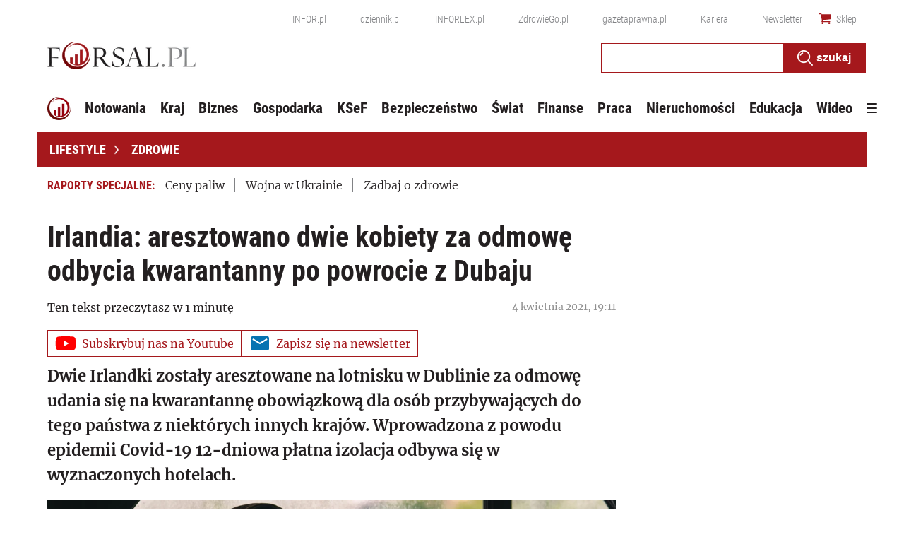

--- FILE ---
content_type: text/html; charset=utf-8
request_url: https://www.google.com/recaptcha/api2/aframe
body_size: 183
content:
<!DOCTYPE HTML><html><head><meta http-equiv="content-type" content="text/html; charset=UTF-8"></head><body><script nonce="JAXuUXItJkhnA9oZTt13Ug">/** Anti-fraud and anti-abuse applications only. See google.com/recaptcha */ try{var clients={'sodar':'https://pagead2.googlesyndication.com/pagead/sodar?'};window.addEventListener("message",function(a){try{if(a.source===window.parent){var b=JSON.parse(a.data);var c=clients[b['id']];if(c){var d=document.createElement('img');d.src=c+b['params']+'&rc='+(localStorage.getItem("rc::a")?sessionStorage.getItem("rc::b"):"");window.document.body.appendChild(d);sessionStorage.setItem("rc::e",parseInt(sessionStorage.getItem("rc::e")||0)+1);localStorage.setItem("rc::h",'1768773925851');}}}catch(b){}});window.parent.postMessage("_grecaptcha_ready", "*");}catch(b){}</script></body></html>

--- FILE ---
content_type: application/javascript
request_url: https://ocdn.eu/ucs/static/forsaltheme/b33e2961fd46e584af41541c868b73c6/build/js/videoTargetFactory.js
body_size: 970
content:
!function(){var e=function(){var e=!1,t=function(){var e=!1,t=[],r={};return{addName:function(n){if(!1!==e)throw Error("Unsupported state");if("string"!=typeof(o=n)||""===o)throw Error("Unsupported parameter type");"string"!=typeof r[n]&&(r[n]=n,t.push(n));var o},getExtendsModulesObject:function(e){if(t.length===e.length)return function(){for(var r={},n=0;n<t.length;n++)o=t[n],a=e[n],r[o]=a;var o,a;return r}();throw Error("Unsupported state")},getModulesName:function(){return t}}}(),r={};return{getDefine:function(o,a){return function(i,u){if(!1!==e)throw Error("You cannot define module after configuration process");r[o+"/"+a]=function(e,o,a){var i=null;return function(e){for(var r=0;r<e.length;r++)o(e[r]);function o(e){n(e)||t.addName(e)}}(o),{get:function(t){return null===i&&(i=function(t){for(var i=[],u=0;u<o.length;u++)i.push(f(o[u]));return a.apply(null,i);function f(o){return n(o)?function(n){var o,a,i=e+"/"+n,u=function(e){for(var t=e.split("/"),r=[],n=0;n<t.length;n++){var o=t[n];if("."===o)0===r.length&&r.push(o);else if(".."===o){if(!(r.length>=2))return null;r.pop()}else r.push(o)}return r.join("/")}(i);if("string"==typeof u&&""!==u){if(a=r[u],null!==(o=void 0!==a?a.get(t):null))return o;throw Error("There is no definition for module: "+u)}throw Error("There is a problem with path normalization: "+i)}(o):function(e){if(e in t)return t[e];throw Error("There is no definition for external module: "+e)}(o)}}(t)),i}}}(o,i,u)}},install:function(n){if(!1!==e)throw Error("Unsupported state");e=!0,define(t.getModulesName(),function(){var e=Array.prototype.slice.call(arguments,0),o=t.getExtendsModulesObject(e);return function(e,t){if(void 0!==r[e])return r[e].get(t);throw Error("Module not defined: "+e)}(n,o)})}};function n(e){if("string"==typeof e)return e.length>=2&&"./"===e.substr(0,2)||e.length>=3&&"../"===e.substr(0,3);throw Error("Module name should be string")}}();e.getDefine("./videoTarget","videoTargetStreamDomElement")([],function(){return{videoTargetStreamDomElementMove:function(e){require.runnerBox.runElement(e);var t,r,n=document.querySelector("#detail"),o=e.hasAttribute("data-more-paragraph-than")?e.getAttribute("data-more-paragraph-than"):"3",a=e.hasAttribute("data-amount-paragraphs")?e.getAttribute("data-amount-paragraphs"):"3";if("true"===(!!e.hasAttribute("data-ismobile")&&e.getAttribute("data-ismobile"))&&(n=document.querySelector("#detailContentWrapper .contentArticle .detail")),n&&o){var i=0,u=parseInt(o,10),f=!1;for(let o=0;o<parseInt(a,10);o++){let a=n.children[o],l=(r=void 0,r=!1,"P"===(t=a).nodeName?r=!0:t.className.indexOf("frameArea")>-1?r=!0:t.className.indexOf("frameWrap")>-1?r=!0:t.className.indexOf("tableOfContent")>-1&&(r=!0),r);if(l&&i++,i>=u){a.after(e),f=!0;break}}if(!f){var l=e.querySelector(".vtstreamText");l&&l.classList.add("hidden")}}}}}),e.getDefine(".","videoTargetFactory")(["./videoTarget/videoTargetStreamDomElement"],function(e){return{videoTargetStreamDomElementMove:e.videoTargetStreamDomElementMove}}),e.install("./videoTargetFactory")}();

--- FILE ---
content_type: text/plain; charset=UTF-8
request_url: https://at.teads.tv/fpc?analytics_tag_id=PUB_5576&tfpvi=&gdpr_status=22&gdpr_reason=220&gdpr_consent=&ccpa_consent=&shared_ids=&sv=d656f4a&
body_size: 56
content:
ODJjZTAzNDYtZDZiOS00OGNiLWFjZjgtZWE3MTI4YWFkYzJhIy0zLTI=